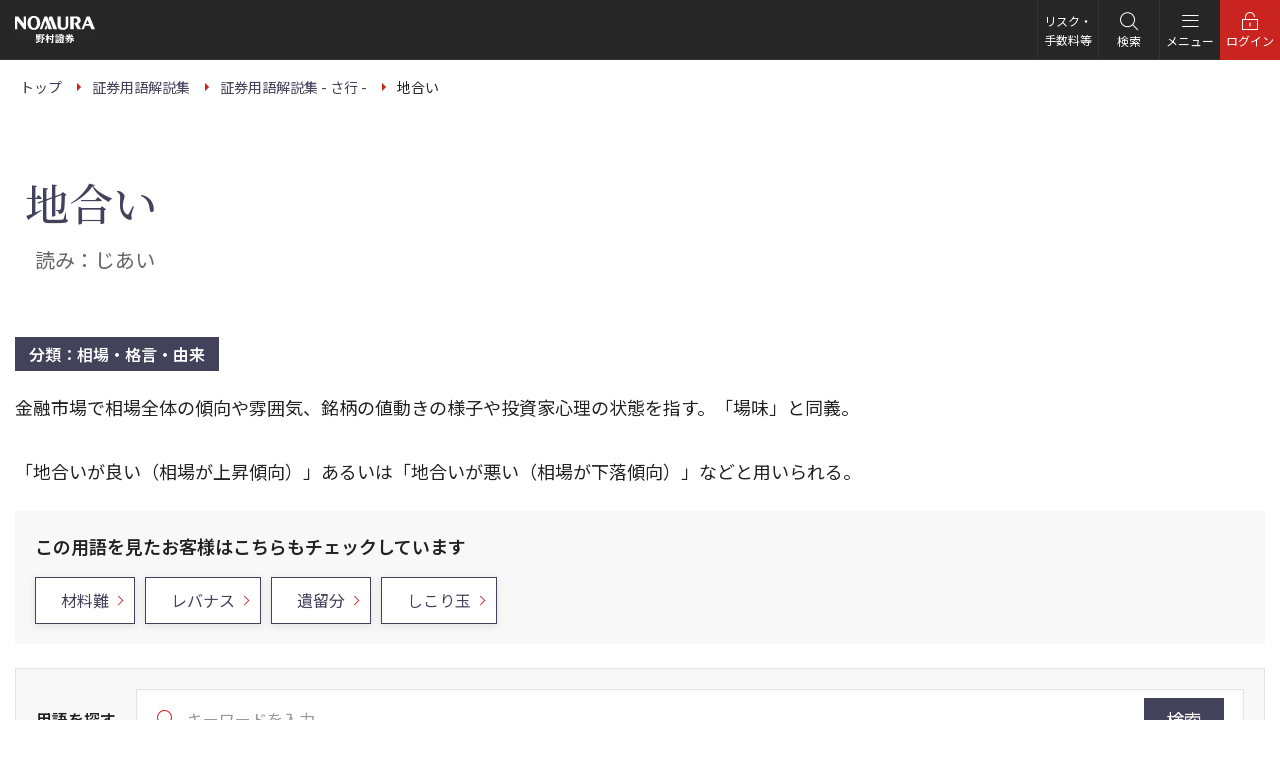

--- FILE ---
content_type: text/html
request_url: https://www.nomura.co.jp/terms/japan/si/jiai.html
body_size: 8736
content:
<!DOCTYPE html>
<html lang="ja">
<head prefix="og:http://ogp.me/ns# fb:http://ogp.me/ns/fb#">
<meta charset="UTF-8">
<title>地合い｜証券用語解説集｜野村證券</title>
<meta name="description" content="野村證券の証券用語解説集「地合い」のページ。新聞やニュースなどでも使われる証券用語をわかりやすく解説しています。キーワード検索やよくチェックされている用語もご覧いただけます。">
<meta http-equiv="X-UA-Compatible" content="IE=Edge">
<meta name="viewport" content="width=device-width,initial-scale=1.0">
<meta name="format-detection" content="telephone=no">

<!-- icon -->
<link rel="shortcut icon" href="/assets/wm/img/common/favicon.ico">
<link rel="apple-touch-icon-precomposed" href="/assets/wm/img/common/apple-touch-icon.png">

<!-- canonical -->
<link rel="canonical" href="https://www.nomura.co.jp/terms/japan/si/jiai.html">

<!-- og -->
<meta property="og:url" content="https://www.nomura.co.jp/terms/japan/si/jiai.html">
<meta property="og:type" content="article">
<meta property="og:title" content="地合い">
<meta property="og:description" content="野村證券の証券用語解説集「地合い」のページ。新聞やニュースなどでも使われる証券用語をわかりやすく解説しています。キーワード検索やよくチェックされている用語もご覧いただけます。">
<meta property="og:site_name" content="野村證券">
<meta property="og:image" content="https://www.nomura.co.jp/assets/wm/img/common/og_image.png">
<meta property="og:local" content="ja_JP">
<meta property="fb:app_id" content="335749643124346">

<meta name="term-name" content="地合い">

<!-- nav-active -->
<meta property="nav-active:local" content="/terms/sa_index.html">

<!-- css --> 
<link rel="stylesheet" href="/assets/wm/css/style.css?20251117">
<link rel="stylesheet" href="/assets/wm/css/print.css" media="print">
<link rel="stylesheet" href="/assets/wm/js/lib/swiper6/swiper-bundle.min.css">
<link rel="stylesheet" href="/assets/wm/css/terms/extension.css">

<!-- for head tag manager -->
<!--GTM code-->
<script src="/assets/wm/js/analytics/gtm.js?v=20240229"></script>

<script type="application/ld+json">
{
  "@context": "https://schema.org",
  "@type": "BreadcrumbList",
  "itemListElement": [
    {
      "@type": "ListItem",
      "position": 1,
      "name": "野村證券",
      "item": "https://www.nomura.co.jp/"
    },
    {
      "@type": "ListItem",
      "position": 2,
      "name": "証券用語解説集",
      "item": "https://www.nomura.co.jp/terms/"
    },
    {
      "@type": "ListItem",
      "position": 3,
      "name": "証券用語解説集 - さ行 -",
      "item": "https://www.nomura.co.jp/terms/sa_index.html"
    },
    {
      "@type": "ListItem",
      "position": 4,
      "name": "地合い"
    }
  ]
}
</script>
<script type="application/ld+json">
{
  "@context": "https://schema.org",
  "@type": "Organization",
  "url": "https://www.nomura.co.jp/",
  "logo": "https://www.nomura.co.jp/assets/wm/img/common/logo.png",
  "name": "野村證券"
}
</script>
</head>
<body>

<!-- for body top tag manager -->
<!-- MK code -->
<script src="/assets/wm/js/analytics/mrk.js?v=20250331"></script>
<!-- an_tracking code -->
<script src="/assets/wm/js/analytics/an_tracking.js"></script>
<noscript>
<div class="box -emphasis">
<p class="txt"><strong>JavaScriptを有効（オン）にしてください。</strong></p>
<p class="txt">当サイトを正常に表示・機能させるにはブラウザの JavaScript を有効（オン）にしていただく必要がございます。JavaScript を有効にする方法は、お使いのブラウザのヘルプを参照してください。</p>
</div>
</noscript>

<div class="skip-link">
<ul>
<li><a href="#main">このページの本文へ</a></li>
</ul>
</div>

<div class="wrapper">
<div class="block -headerwrapper">
<header role="banner">
<div class="header">
<p class="logo"><a href="/" onclick="dataLayer.push({'event': 'customLinkClick','linkName': 'ast_include_header_subpage_gnav_link_logo'});"><img src="/assets/wm/img/common/logo_default.svg" alt="野村證券"></a></p>

<div class="menu-container">
<div class="global-nav js-menu-target" data-menu-group="globalnav" data-menu-name="globalnav">
<div class="inner">
<nav role="navigation" aria-label="グローバルナビゲーション">
<ul class="mainmenu">
<li>
<div class="navmenu -parent js-menu-trigger" data-menu-group="globalnav" data-menu-name="wealth-management" onclick="dataLayer.push({'event': 'customLinkClick','linkName': 'ast_include_header_subpage_gnav_link_wealth-management'});"><b>NOMURA <span class="_d-ib">WEALTH MANAGEMENT</span></b></div>
<div class="submenu js-menu-target" data-menu-group="globalnav" data-menu-name="wealth-management">
<div class="inner">
<dl class="menu -parent">
<dt>NOMURA WEALTH MANAGEMENT</dt>
<dd>
<ul class="link-list">
<li><a href="/wealth-management/" class="link -forward" onclick="dataLayer.push({'event': 'customLinkClick','linkName': 'ast_include_header_subpage_submenu_wealth-management_link_top'});"><span class="_visible-lg">NOMURA WEALTH MANAGEMENT </span>トップ</a></li>
<li><a href="/wealth-management/point/" class="link -forward" onclick="dataLayer.push({'event': 'customLinkClick','linkName': 'ast_include_header_subpage_submenu_wealth-management_point'});">野村ウェルス・マネジメントの強み</a></li>
<li><a href="/wealth-management/interview/" class="link -forward" onclick="dataLayer.push({'event': 'customLinkClick','linkName': 'ast_include_header_subpage_submenu_wealth-management_interview'});">野村ウェルス・マネジメントのチーム</a></li>
</ul>
</dd>
</dl>
</div>
<div class="menu-close-btn js-menu-close">閉じる</div>
</div>

</li>
<li>
<div class="navmenu -parent js-menu-trigger" data-menu-group="globalnav" data-menu-name="solution" onclick="dataLayer.push({'event': 'customLinkClick','linkName': 'ast_include_header_subpage_gnav_link_solution'});"><b>ソリューション・サービス</b></div>
<div class="submenu js-menu-target" data-menu-group="globalnav" data-menu-name="solution">
<div class="inner">
<dl class="menu -parent">
<dt>ソリューション・サービス</dt>
<dd>
<ul class="link-list">
<li><a href="/solution/" class="link -forward" onclick="dataLayer.push({'event': 'customLinkClick','linkName': 'ast_include_header_subpage_submenu_solution_link_top'});"><span class="_visible-lg">ソリューション・サービス </span>トップ</a></li>
<li><a href="/solution/financial-assets/" class="link -forward" onclick="dataLayer.push({'event': 'customLinkClick','linkName': 'ast_include_header_subpage_submenu_solution_link_financial-assets'});">金融資産ソリューション</a></li>
<li><a href="/solution/real-estate/" class="link -forward" onclick="dataLayer.push({'event': 'customLinkClick','linkName': 'ast_include_header_subpage_submenu_solution_link_real-estate'});">不動産ソリューション</a></li>
<li><a href="/solution/own-stock/" class="link -forward" onclick="dataLayer.push({'event': 'customLinkClick','linkName': 'ast_include_header_subpage_submenu_solution_link_own-stock'});">自社株・出資持分ソリューション</a></li>
<li><a href="/solution/liabilities/" class="link -forward" onclick="dataLayer.push({'event': 'customLinkClick','linkName': 'ast_include_header_subpage_submenu_solution_link_liabilities'});">負債ソリューション</a></li>
<li><a href="/solution/inheritance/" class="link -forward" onclick="dataLayer.push({'event': 'customLinkClick','linkName': 'ast_include_header_subpage_submenu_solution_link_inheritance'});">資産承継ソリューション</a></li>
<li><a href="/solution/life/" class="link -forward" onclick="dataLayer.push({'event': 'customLinkClick','linkName': 'ast_include_header_subpage_submenu_solution_link_life'});">ライフ・ソリューション</a></li>
<li><a href="/solution/business-funds/" class="link -forward" onclick="dataLayer.push({'event': 'customLinkClick','linkName': 'ast_include_header_subpage_submenu_solution_link_business-funds'});">事業資金ソリューション</a></li>
<li><a href="/solution/capital/" class="link -forward" onclick="dataLayer.push({'event': 'customLinkClick','linkName': 'ast_include_header_subpage_submenu_solution_link_capital'});">資本ソリューション</a></li>
<li><a href="/solution/business/" class="link -forward" onclick="dataLayer.push({'event': 'customLinkClick','linkName': 'ast_include_header_subpage_submenu_solution_link_business'});">ビジネス・ソリューション</a></li>
<li><a href="/solution/digital/" class="link -forward" onclick="dataLayer.push({'event': 'customLinkClick','linkName': 'ast_include_header_subpage_submenu_solution_link_digital'});">デジタルサービス</a></li>
<li><a href="/solution/business/" class="link -forward" onclick="dataLayer.push({'event': 'customLinkClick','linkName': 'ast_include_header_subpage_submenu_solution_link_houjin'});">法人のお客様</a></li>
</ul>
</dd>
</dl>
</div>
<div class="menu-close-btn js-menu-close">閉じる</div>
</div>

</li>
<li>
<div class="navmenu -parent js-menu-trigger" data-menu-group="globalnav" data-menu-name="market" onclick="dataLayer.push({'event': 'customLinkClick','linkName': 'ast_include_header_subpage_gnav_link_market'});"><b>投資情報</b></div>
<div class="submenu js-menu-target" data-menu-group="globalnav" data-menu-name="market">
<div class="inner">
<dl class="menu -parent">
<dt>投資情報</dt>
<dd>
<ul class="link-list">
<li><a href="/market/" class="link -forward" onclick="dataLayer.push({'event': 'customLinkClick','linkName': 'ast_include_header_subpage_submenu_market_link_top'});"><span class="_visible-lg">投資情報 </span>トップ</a></li>
<li><a href="/market/movie/" class="link -forward" onclick="dataLayer.push({'event': 'customLinkClick','linkName': 'ast_include_header_subpage_submenu_market_link_movie'});">マーケット解説動画</a></li>
<li><a href="/market/conditions/" class="link -forward" onclick="dataLayer.push({'event': 'customLinkClick','linkName': 'ast_include_header_subpage_submenu_market_link_conditions'});">マーケット情報</a></li>
<li><a href="/market/report/" class="link -forward" onclick="dataLayer.push({'event': 'customLinkClick','linkName': 'ast_include_header_subpage_submenu_market_link_report'});">野村のレポート</a></li>
<li><a href="/dx/webseminar/" class="link -forward" onclick="dataLayer.push({'event': 'customLinkClick','linkName': 'ast_include_header_subpage_submenu_market_link_webseminar'});">野村のオンラインセミナー</a></li>
<li><a href="https://www.nomuranow.com/research/m/public/Analyst_Directory" data-outer-link="野村ホールディングス株式会社" target="_blank" class="link -forward" data-link-type="window" onclick="dataLayer.push({'event': 'customLinkClick','linkName': 'ast_include_header_subpage_submenu_market_link_analyst'});">アナリスト一覧</a></li>

</ul>
</dd>
</dl>
</div>
<div class="menu-close-btn js-menu-close">閉じる</div>
</div>

</li>
<li>
<div class="navmenu -parent js-menu-trigger" data-menu-group="globalnav" data-menu-name="support" onclick="dataLayer.push({'event': 'customLinkClick','linkName': 'ast_include_header_subpage_gnav_link_support'});"><b>お客様サポート</b></div>
<div class="submenu js-menu-target" data-menu-group="globalnav" data-menu-name="support">
<div class="inner">
<dl class="menu -parent">
<dt>お客様サポート</dt>
<dd>
<ul class="link-list _ai-c">
<li><a href="/support/" class="link -forward" onclick="dataLayer.push({'event': 'customLinkClick','linkName': 'ast_include_header_subpage_submenu_support_link_top'});"><span class="_visible-lg">お客様サポート </span>トップ</a></li>
<li><a href="https://faq.nomura.co.jp/" class="link -forward" target="_blank" data-link-type="window" onclick="dataLayer.push({'event': 'customLinkClick','linkName': 'ast_include_header_subpage_submenu_support_link_faq'});">よくあるご質問</a></li>
<li>
<div class="search-form">
<form role="search" method="post" action="https://faq.nomura.co.jp/faq.html" target="_blank">
<input type="text" class="textbox" name="key" value="" placeholder="よくあるご質問検索" autocomplete="off">
<button class="search-btn" onclick="dataLayer.push({'event': 'customLinkClick','linkName': 'ast_include_header_subpage_submenu_support_link_faq_search'});"><i class="ico-font" data-icon="search_b"></i>検索</button>
</form>
</div>
</li>
<li><a href="/support/procedure/" class="link -forward" onclick="dataLayer.push({'event': 'customLinkClick','linkName': 'ast_include_header_subpage_submenu_support_link_procedure'});">お手続き</a></li>
<li><a href="/support/inquiry/" class="link -forward" onclick="dataLayer.push({'event': 'customLinkClick','linkName': 'ast_include_header_subpage_submenu_support_link_inquiry'});">お問い合わせ</a></li>
<li><a href="/branch/" class="link -forward" onclick="dataLayer.push({'event': 'customLinkClick','linkName': 'ast_include_header_subpage_submenu_support_link_branch'});">野村の店舗</a></li>
</ul>
</dd>
</dl>
</div>
<div class="menu-close-btn js-menu-close">閉じる</div>
</div>

</li>

</ul>
</nav>

<ul class="links">
<li><a href="/introduc/" class="navmenu" onclick="dataLayer.push({'event': 'customLinkClick','linkName': 'ast_include_header_subpage_gnav_link_introduc'});">会社情報</a></li>
<li><a href="https://www.nomura-recruit.jp" class="navmenu" target="_blank" onclick="dataLayer.push({'event': 'customLinkClick','linkName': 'ast_include_header_subpage_gnav_link_recruit'});">採用情報</a></li>
</ul>
</div><!-- /.inner -->
</div><!-- /.global-nav -->
<ul class="header-menu">
<li class="introduc">
<a href="/introduc/" class="header-menu-btn" data-menu-name="introduc" onclick="dataLayer.push({'event': 'customLinkClick','linkName': 'ast_include_header_subpage_gnav_link_introduc'});">会社情報</a>
</li>
<li class="recruit">
<a href="https://www.nomura-recruit.jp" class="header-menu-btn" target="_blank" data-menu-name="recruit" onclick="dataLayer.push({'event': 'customLinkClick','linkName': 'ast_include_header_subpage_gnav_link_recruit'});">採用情報</a>
</li>
<li class="risk">
<a href="/guide/inclusion_risk/" class="header-menu-btn -risk" data-menu-name="inclusion_risk" onclick="dataLayer.push({'event': 'customLinkClick','linkName': 'ast_include_header_subpage_gnav_link_inclusionrisk'});">リスク・<br class="_hidden-lg">手数料等</a>
</li>
<li class="search">
<div class="header-menu-btn -search -parent js-menu-trigger" data-menu-group="globalnav" data-menu-name="search" onclick="dataLayer.push({'event': 'customLinkClick','linkName': 'ast_include_header_subpage_gnav_link_search'});"><i class="ico-font -highlight" data-icon="search_b"></i><span data-swap-text="閉じる">検索</span></div>
<div class="submenu -search js-menu-target" data-menu-group="globalnav" data-menu-name="search">
<div class="inner">
<p class="txt _ta-c-lg _fz-l">検索対象をご選択の上で検索してください。</p>

<div class="js-search-form js-header-search">
<ul class="row -checkitem js-search-form_trigger _fw-n">
<li><label class="checkitem"><input type="radio" name="stype" value="site" tabindex="-1" checked data-trackingid="all"><span class="control" tabindex="0"></span><b class="label">サイト内</b></label></li>
<li><label class="checkitem"><input type="radio" name="stype" value="stock" tabindex="-1" data-trackingid="stock-domestic"><span class="control" tabindex="0"></span><b class="label">株価（国内）</b></label></li>
<li><label class="checkitem"><input type="radio" name="stype" value="fstock" tabindex="-1" data-trackingid="stock-us"><span class="control" tabindex="0"></span><b class="label">株価（アメリカ）</b></label></li>
<li><label class="checkitem"><input type="radio" name="stype" value="fund" tabindex="-1" data-trackingid="fund"><span class="control" tabindex="0"></span><b class="label">ファンド</b></label></li>
<li><label class="checkitem"><input type="radio" name="stype" value="terms" tabindex="-1" data-trackingid="terms"><span class="control" tabindex="0"></span><b class="label">証券用語</b></label></li>
<li><label class="checkitem"><input type="radio" name="stype" value="site" tabindex="-1" data-trackingid="houjin"><span class="control" tabindex="0"></span><b class="label">法人</b></label></li>
<li class="_pr-0"><label class="checkitem"><input type="radio" name="stype" value="site" tabindex="-1" data-trackingid="market"><span class="control" tabindex="0"></span><b class="label">投資情報</b></label></li>
</ul>
<form method="get" name="askform" action="https://sitesearch.nomura.co.jp/askme.asp"
  data-attr='{
    "site": { "action": "https://sitesearch.nomura.co.jp/askme.asp" },
    "stock": { "action": "https://advance.quote.nomura.co.jp/meigara/nomura/msearch.exe" },
    "fstock": { "action": "https://advance.quote.nomura.co.jp/meigara/nomura2/qsearch.exe" },
    "fund": { "action": "https://advance.quote.nomura.co.jp/meigara/nomura2/qsearch.exe" },
    "terms": { "action": "https://sitesearch.nomura.co.jp/askme.asp" }
  }'
  data-params='{
    "site": { "origin": 1, "aj_charset": "utf-8" },
    "stock": { "KEY2": "", "F": "nlist" },
    "fstock": { "F": "users/nomura/fs_stklist" },
    "fund": { "F": "users/nomura/list2" },
    "terms": { "origin": 2, "aj_charset": "utf-8" }
  }'>
<div class="search-form">
<input type="text" id="js-st-search-input-site" class="textbox js-search-form_input" placeholder="キーワードを入力" name="ask" value="" autocomplete="off"
  data-attr='{
    "site": { "name": "ask", "placeholder": "キーワードを入力", "data-sanitize": "" },
    "stock": { "name": "KEY1", "placeholder": "銘柄、コードを入力", "data-sanitize": "true" },
    "fstock": { "name": "KEY1", "placeholder": "銘柄名、ティッカー等を入力", "data-sanitize": "true" },
    "fund": { "name": "KEY1", "placeholder": "ファンド名の一部を入力", "data-sanitize": "true" },
    "terms": { "name": "ask", "placeholder": "キーワードを入力", "data-sanitize": "" }
  }'>
<button class="search-btn" onclick="dataLayer.push({'event': 'customLinkClick','linkName': 'ast_include_header_subpage_submenu_search_all'});"><i class="ico-font" data-icon="search_b"></i>検索</button>
</div>
<input type="hidden" name="origin" value="1">
<input type="hidden" name="aj_charset" value="utf-8">
</form>
</div>
</div>
<div class="menu-close-btn js-menu-close">閉じる</div>
</div>

</li>
<li class="mobilemenu">
<span class="header-menu-btn -mobilemenu js-menu-trigger" data-menu-group="globalnav" data-menu-name="globalnav"><i class="ico-font -highlight" data-icon="menu_b"></i><span data-swap-text="閉じる">メニュー</span></span>
</li><li class="login">
<a href="#login-dialog" class="header-menu-btn -login js-modal" onclick="dataLayer.push({'event': 'customLinkClick','linkName': 'ast_include_header_subpage_gnav_link_login'});"><i class="ico-font -highlight" data-icon="login_b"></i><span data-swap-text="閉じる">ログイン</span></a>

<aside role="complementary" id="login-dialog" class="mdl mdl-inpage mdl-login">
<div class="content">
<span class="close-btn js-close-mdl">閉じる</span>
<div class="inner _of-h">
<dl class="dlist -login">
<dt>ログイン<small>Login</small></dt>
<dd>
<ul class="block -buttons -transform _ta-c _mt-0">
<li><a href="https://hometrade.nomura.co.jp/web/rmfIndexWebAction.do?sc_pid=cojp_top_head_log_14" target="_blank" class="login-btn" onclick="dataLayer.push({'event': 'customLinkClick','linkName': 'ast_include_header_subpage_ols_link_login'});"><i class="ico-font -highlight" data-icon="login_b"></i><b>ログイン</b><i class="ico-font -highlight" data-icon="window_b"></i></a></li>
<li><a href="https://fxcom.nomura.co.jp/condor-server-blink/web/login" target="_blank" class="login-btn -fx" onclick="dataLayer.push({'event': 'customLinkClick','linkName': 'ast_include_header_subpage_fx_link_login'});"><i class="ico-font -highlight" data-icon="login_b"></i><b>ノムラFX ログイン</b><i class="ico-font -highlight" data-icon="window_b"></i></a></li>
</ul>
</dd>
</dl>
</div>
</div>
</aside>
</li>
</ul>
<div class="overlay js-menu-close"></div>
</div>
</div><!-- /.header -->
</header>

</div>

<nav role="navigation" aria-label="パンくずリスト">
<ul class="breadcrumbs" itemscope itemtype="http://schema.org/BreadcrumbList">
<li itemprop="itemListElement" itemscope itemtype="http://schema.org/ListItem">
<a itemprop="item" href="/"><span itemprop="name">トップ</span>
</a><meta itemprop="position" content="1"></li>
<li itemprop="itemListElement" itemscope itemtype="http://schema.org/ListItem">
<a itemprop="item" href="/terms/"><span itemprop="name">証券用語解説集</span>
</a><meta itemprop="position" content="2"></li>
<li itemprop="itemListElement" itemscope itemtype="http://schema.org/ListItem">
<a itemprop="item" href="/terms/sa_index.html"><span itemprop="name">証券用語解説集 - さ行 -</span>
</a><meta itemprop="position" content="3"></li>
<li itemprop="itemListElement" itemscope itemtype="http://schema.org/ListItem">
<span itemprop="name" aria-current="page">地合い</span>
<meta itemprop="position" content="4"></li>
</ul>
</nav>
<main id="main" role="main">
<article>
<section>
<h1 class="ttl -primary">
<span id="term_id" data-value="A00576">地合い</span>
<span class="txt -suppress _fz-xl _fz-l-sm _d-b _ff-sans _fw-n _pl-10">読み：じあい</span>
</h1>
<div class="main-container">
<div class="column -main">

<div><i class="ico-label -navy -terms-category _miw-none">分類：相場・格言・由来</i></div>
<div class="glossary-block _mt-20 _fz-l">
<p class="txt">金融市場で相場全体の傾向や雰囲気、銘柄の値動きの様子や投資家心理の状態を指す。「場味」と同義。<br> <br>「地合いが良い（相場が上昇傾向）」あるいは「地合いが悪い（相場が下落傾向）」などと用いられる。</p>
</div>

<div class="block">
<div id="recommend"></div>
<div class="box -emphasis">
<dl class="dlist -form -row -transform">
<dt data-chars="5" class="_fz-xl-sm"><label for="terms_search">用語を探す</label></dt>
<dd class="suggest-container">
<div class="search-form grid-24">
<form role="search" action="https://sitesearch.nomura.co.jp/askme.asp" method="get">
<input type="hidden" name="origin" value="2">
<input type="hidden" name="aj_charset" value="utf-8">
<input id="terms_search" type="text" class="textbox -s" name="ask" value="" placeholder="キーワードを入力" autocomplete="off">
<button class="search-btn" onclick="dataLayer.push({'event': 'customLinkClick','linkName': 'terms_subpage_search_btn_01'});"><i class="ico-font" data-icon="search_b"></i>検索</button>
</form>
</div>
<div id="suggest" style="display: none;"></div>
</dd>
</dl>
<div id="terms-history"></div>
<div id="popular-terms"></div>
</div>
</div><!-- / aside -->

<!-- include banner07 start -->
<div class="block -promotion-banner-slide">
<div class="slide-container js-swiper-promotion">
<ul class="slide-wrapper">
<li class="slide-item js-clickable-row" data-mode="lg"><a href="/solution/financial-assets/nisa/" onclick="dataLayer.push({'event': 'customLinkClick','linkName': 'terms_subpage_cat07_bnr_nisa2024_01'});"><img src="/assets/wm/img/common/bnr_nisa2024.jpg" class="_img-flex" alt="NISA 少額投資非課税制度"></a></li>
<li class="slide-item js-clickable-row" data-mode="lg"><a href="/campaign/fundtumitate/" onclick="dataLayer.push({'event': 'customLinkClick','linkName': 'terms_subpage_cat07_bnr_fundtumitate_01'});"><img src="/assets/wm/img/common/bnr_fundtumitate.png?20240226" class="_img-flex" alt="投信積立キャッシュバックキャンペーン"></a></li>
<li class="slide-item js-clickable-row" data-mode="lg"><a href="/solution/financial-assets/guidance/#start" onclick="dataLayer.push({'event': 'customLinkClick','linkName': 'terms_subpage_cat07_bnr_hajimete_01'});"><img src="/assets/wm/img/common/bnr_hajimete.jpg" class="_img-flex" alt="資産づくりをはじめる 野村だからこそ、安心して踏み出せる一歩"></a></li>
</ul>
</div><!-- /.swiper-container -->
<div class="swiper-button swiper-button-prev"></div>
<div class="swiper-button swiper-button-next"></div>
</div><!-- /.block -->
<!-- include banner07 end -->

<div class="block -emphasis -primary">
<!-- include conversion terms -->
<!-- include conversion wm -->
<div class="box -conversion -primary">
<div data-visible="visitor">
<p class="box-title">はじめての方へ</p>
<!-- include tel opening_account -->
<div class="conversion-box -account-apply">
<div class="main">
<a href="/apply/" class="btn -tertiary -link -l grid-18 grid-12-md grid-24-sm"><i class="ico-font -highlight" data-icon="apply_b"></i><b>口座開設のご案内</b></a>
</div>
<div class="sub">
<p class="txt">口座開設に関するお問い合わせは、はじめてのお客様専用ダイヤル<span class="_d-ib">（<a href="tel:0120566166" class="txt -bold">0120-566-166</a>）</span>へお問い合わせください。</p>
<p class="txt _fz-s"><span class="_d-ib _mr-10">平日 8：40～17：10</span>
<span class="_d-ib">土日 9：00～17：00（祝日・年末年始を除く）</span></p>

<ul class="list -annotation _fz-s _mt-0">
<li>ご利用の際には、電話番号をお間違えのないようご注意ください。</li>
</ul>

</div>
</div>
</div>
<div data-visible="customer">
<p class="box-title">オンラインサービスをご利用のお客様</p>
<div class="conversion-box -account-login">
<a href="https://hometrade.nomura.co.jp/web/rmfIndexWebAction.do" class="btn -tertiary -l grid-9 grid-12-md grid-24-sm" target="_blank"><i class="ico-font -highlight" data-icon="login_b"></i><b>ログイン</b><i class="ico-font -s" data-icon="window_b" aria-label="新しいウィンドウで開きます"></i></a>
</div>
</div>
</div><!-- /.box -->
</div><!-- /.block -->

<!-- include hedge07 start -->
<div class="block -emphasis -primary">
<aside role="complementary">
<div class="box -general">
<!-- include hedge utility -->
<dl class="dlist -general">
<dt>手数料等およびリスクについて</dt>
<dd>
<p class="txt -suppress">当社で取扱う商品等へのご投資には、各商品等に所定の手数料等（国内株式取引の場合は約定代金に対して最大1.43％（税込み）（20万円以下の場合は、2,860円（税込み））の売買手数料、投資信託の場合は銘柄ごとに設定された購入時手数料（換金時手数料）および運用管理費用（信託報酬）等の諸経費、年金保険・終身保険・養老保険・終身医療保険の場合は商品ごとに設定された契約時・運用期間中にご負担いただく費用および一定期間内の解約時の解約控除、等）をご負担いただく場合があります。また、各商品等には価格の変動等による損失が生じるおそれがあります。信用取引、先物・オプション取引をご利用いただく場合は、所定の委託保証金または委託証拠金をいただきます。信用取引、先物・オプション取引には元本を超える損失が生じるおそれがあります。証券保管振替機構を通じて他の証券会社等へ株式等を移管する場合には、数量に応じて、移管する銘柄ごとに11,000円（税込み）を上限額として移管手数料をいただきます。有価証券や金銭のお預かりについては、料金をいただきません。商品ごとに手数料等およびリスクは異なりますので、当該商品等の契約締結前交付書面、上場有価証券等書面、目論見書、等をよくお読みください。</p>
</dd>
</dl>

</div>
</aside>
</div><!-- /.block -->
<!-- include hedge07 end -->

</div><!-- /.column.-main -->

<div class="column -sub">

<nav role="navigation" aria-label="ローカルナビゲーション">
<dl class="side-nav -include">
<dt class="category">
<a href="/terms/" onclick="dataLayer.push({'event': 'customLinkClick','linkName': 'terms_localnav_top_01'});">証券用語解説集</a>
</dt>
<dd>
<ul class="menu -parent">
<li><a href="/terms/a_index.html" onclick="dataLayer.push({'event': 'customLinkClick','linkName': 'terms_localnav_a_01'});">あ行</a></li>
<li><a href="/terms/ka_index.html" onclick="dataLayer.push({'event': 'customLinkClick','linkName': 'terms_localnav_ka_01'});">か行</a></li>
<li><a href="/terms/sa_index.html" onclick="dataLayer.push({'event': 'customLinkClick','linkName': 'terms_localnav_sa_01'});">さ行</a></li>
<li><a href="/terms/ta_index.html" onclick="dataLayer.push({'event': 'customLinkClick','linkName': 'terms_localnav_ta_01'});">た行</a></li>
<li><a href="/terms/na_index.html" onclick="dataLayer.push({'event': 'customLinkClick','linkName': 'terms_localnav_na_01'});">な行</a></li>
<li><a href="/terms/ha_index.html" onclick="dataLayer.push({'event': 'customLinkClick','linkName': 'terms_localnav_ha_01'});">は行</a></li>
<li><a href="/terms/ma_index.html" onclick="dataLayer.push({'event': 'customLinkClick','linkName': 'terms_localnav_ma_01'});">ま行</a></li>
<li><a href="/terms/ya_index.html" onclick="dataLayer.push({'event': 'customLinkClick','linkName': 'terms_localnav_ya_01'});">や行</a></li>
<li><a href="/terms/ra_index.html" onclick="dataLayer.push({'event': 'customLinkClick','linkName': 'terms_localnav_ra_01'});">ら行</a></li>
<li><a href="/terms/wa_index.html" onclick="dataLayer.push({'event': 'customLinkClick','linkName': 'terms_localnav_wa_01'});">わ行</a></li>
<li><a href="/terms/eng_index.html" onclick="dataLayer.push({'event': 'customLinkClick','linkName': 'terms_localnav_eng_01'});">英数字、記号</a></li>
</ul>
</dd>
</dl>
</nav>
</div><!-- /.column.-sub -->
</div><!-- /.main-container -->
</section><!-- / h1 -->
</article>
</main>

<div class="skip-link">
<ul>
<li><a href="#main">このページの本文へ</a></li>
</ul>
</div>

<div class="block -bottom">
<aside role="complementary">
<div class="mega-footer">
<div class="container -megamenu -nav">

<div class="block -apply">
<ul class="row">
<li class="col-8 col-24-sm"><a href="/apply/?sc_pid=cojp_top_footer_07" class="btn -primary -link -l -wide _miw-none"><i class="ico-font -emphasis" data-icon="apply_r"></i><b class="_ph-25">口座開設のご案内</b></a></li>
<li class="col-8 col-24-sm"><a href="https://hometrade.nomura.co.jp/web/rmfIndexWebAction.do" target="_blank" class="btn -tertiary -l -wide _miw-none"><i class="ico-font -highlight" data-icon="login_r"></i><b class="_ph-25">ログイン</b><i class="ico-font" data-icon="window_b" aria-label="新しいウィンドウで開きます"></i></a></li>
<li class="col-8 col-24-sm"><a href="https://fxcom.nomura.co.jp/condor-server-blink/web/login" target="_blank" class="btn -tertiary -l -wide _miw-none -fxaccount"><i class="ico-font -highlight" data-icon="login_r"></i><b class="_ph-25">ノムラFX ログイン</b><i class="ico-font" data-icon="window_b" aria-label="新しいウィンドウで開きます"></i></a></li>
</ul>
</div>

<div class="row -loose">
<div class="col-24 col-6-lg">
<ul class="link-list -category">
<li>
<a href="/wealth-management/" class="link -category -parent -head-align-height _visible-lg">NOMURA <br>WEALTH MANAGEMENT</a>
<a href="#" class="link -category -parent -head-align-height js-toggle _hidden-lg" data-mode="sm|md">NOMURA WEALTH MANAGEMENT</a>
<div class="block">
<ul class="link-list">
<li class="_hidden-lg"><a href="/wealth-management/" class="link">トップ</a></li>
<li><a href="/wealth-management/point/" class="link">野村ウェルス・マネジメントの強み</a></li>
<li><a href="/wealth-management/interview/" class="link">野村ウェルス・マネジメントのチーム</a></li>
</ul>
</div>
</li>
</ul>
</div><!-- /.col -->
<div class="col-24 col-18-lg">
<ul class="link-list -category">
<li>
<a href="/solution/" class="link -category -parent _visible-lg">ソリューション・サービス</a>
<a href="#" class="link -category -parent js-toggle _hidden-lg" data-mode="sm|md">ソリューション・サービス</a>
<div class="block">
<ul class="link-list -row -solution" data-cols="3">
<li class="_hidden-lg"><a href="/solution/" class="link">トップ</a></li>
<li><a href="/solution/financial-assets/" class="link">金融資産ソリューション</a></li>
<li><a href="/solution/real-estate/" class="link">不動産ソリューション</a></li>
<li><a href="/solution/own-stock/" class="link">自社株・出資持分ソリューション</a></li>
<li><a href="/solution/liabilities/" class="link">負債ソリューション</a></li>
<li><a href="/solution/inheritance/" class="link">資産承継ソリューション</a></li>
<li><a href="/solution/life/" class="link">ライフ・ソリューション</a></li>
<li><a href="/solution/business-funds/" class="link">事業資金ソリューション</a></li>
<li><a href="/solution/capital/" class="link">資本ソリューション</a></li>
<li><a href="/solution/business/" class="link">ビジネス・ソリューション</a></li>
<li><a href="/solution/digital/" class="link">デジタルサービス</a></li>
</ul>
</div>
</li>
</ul>
</div><!-- /.col -->
<div class="col-24 col-6-lg">
<ul class="link-list -category">
<li>
<a href="/market/" class="link -category -parent _visible-lg">投資情報</a>
<a href="#" class="link -category -parent js-toggle _hidden-lg" data-mode="sm|md">投資情報</a>
<div class="block">
<ul class="link-list">
<li class="_hidden-lg"><a href="/market/" class="link">トップ</a></li>
<li><a href="/market/movie/" class="link">マーケット解説動画</a></li>
<li><a href="/market/conditions/" class="link">マーケット情報</a></li>
<li><a href="/market/report/" class="link">野村のレポート</a></li>
<li><a href="/dx/webseminar/" class="link">野村のオンラインセミナー</a></li>
</ul>
</div>
</li>
</ul>
</div><!-- /.col -->
<div class="col-24 col-6-lg">
<ul class="link-list -category">
<li>
<a href="/support/" class="link -category -parent _visible-lg">お客様サポート</a>
<a href="#" class="link -category -parent js-toggle _hidden-lg" data-mode="sm|md">お客様サポート</a>
<div class="block">
<ul class="link-list">
<li class="_hidden-lg"><a href="/support/" class="link">トップ</a></li>
<li><a href="https://faq.nomura.co.jp/" class="link" target="_blank" data-link-type="window">よくあるご質問</a></li>
<li><a href="/support/procedure/" class="link">お手続き</a></li>
<li><a href="/support/inquiry/" class="link">お問い合わせ</a></li>
<li><a href="/branch/" class="link">野村の店舗</a></li>
</ul>
</div>
</li>
</ul>
</div><!-- /.col -->
<div class="col-24 col-6-lg">
<ul class="link-list -category">
<li><a href="/campaign/" class="link -category">キャンペーン一覧</a></li>
<li><a href="/terms/" class="link -category">証券用語解説集</a></li>
</ul>
</div><!-- /.col -->
<div class="col-24 col-6-lg">
<ul class="link-list -category">
<li><a href="/introduc/" class="link -category">会社情報</a></li>
<li><a href="https://www.nomura-recruit.jp" class="link -category" target="_blank" data-link-type="window">採用情報</a></li>
</ul>
</div><!-- /.col -->
</div><!-- /.row -->
</div>
<div class="container -links">
<ul class="link-list -row -delimited -compact">
<li><a href="https://www.jsda.or.jp/" data-outer-link="日本証券業協会" target="_blank" data-link-type="window">日本証券業協会</a></li>
<li><a href="https://www.fsa.go.jp/sesc/watch/" data-outer-link="証券取引等監視委員会" target="_blank" data-link-type="window">証券取引等監視委員会／情報受付</a></li>
<li><a href="/support/inquiry/except.html" target="_blank" data-link-type="window">ご意見・苦情について（野村證券以外の窓口）</a></li>
<li><a href="https://www.e-tax.nta.go.jp/" data-outer-link="国税電子申告・納税システム e-Tax" target="_blank" data-link-type="window">国税電子申告・納税システム e-Tax</a></li>
</ul>
</div>
<div class="container -links -notes">
<ul class="link-list -row -delimited -compact">
<li><a href="/guide/cs_policy.html">お客様本位の業務運営を実現するための方針</a></li>
<li><a href="/guide/pdf/important_information.pdf" target="_blank" data-link-type="pdf">重要情報シート（金融事業者編）</a></li>
<li><a href="/guide/">ご利用ガイド</a></li>
<li><a href="/guide/privacy.html">個人情報保護方針</a></li>
<li><a href="/guide/houshin.html">当社の勧誘方針</a></li>
<li><a href="/guide/conflict_of_interest.html">利益相反管理方針</a></li>
<li><a href="/guide/bestexecution.html">最良執行方針</a></li>
<li><a href="/guide/e_public_notice.html">電子公告</a></li>
<li><a href="/guide/inclusion_risk/">リスク・手数料等説明ページ</a></li>
<li><a href="/guide/antisocial.html">反社会的勢力への対応について</a></li>
<li><a href="/introduc/attention/customer_harassment.html" target="_blank" data-link-type="window">カスタマー・ハラスメントについて</a></li>
<li><a href="https://www.nomuraholdings.com/jp/company/group/nsc/" data-outer-link="野村ホールディングス株式会社" target="_blank" data-link-type="window">野村證券ディスクロージャー誌</a></li>
<li><a href="https://www.nomuraholdings.com/jp/investor/library/index.html" data-outer-link="野村ホールディングス株式会社" target="_blank" data-link-type="window">野村ホールディングスディスクロージャー誌</a></li>
</ul>
</div>
</div><!-- /.mega-footer -->
</aside>
<footer role="contentinfo">
<div class="footer">
<div class="container -credit">
<div class="credit">
<p class="txt">野村證券株式会社 金融商品取引業者 関東財務局長（金商）第142号<br>
加入協会／日本証券業協会、一般社団法人日本投資顧問業協会、一般社団法人金融先物取引業協会、一般社団法人第二種金融商品取引業協会</p>

<p class="txt -copyright"><small>COPYRIGHT &copy; NOMURA SECURITIES CO., LTD. ALL RIGHTS RESERVED.</small></p>
</div>
<p class="logo -footer"><a href="https://www.nomura.com/jp/" data-outer-link="野村ホールディングス株式会社" target="_blank"><img src="/assets/wm/img/common/logo_group.svg" alt="NOMURA"></a></p>
</div>
</div><!-- /.footer -->
</footer>
</div><!-- /.block.-bottom -->

</div><!-- /.wrapper -->

<p class="to-top"><a href="#" class="btn -to-top" aria-label="トップに戻る"></a></p>

<!-- javascript -->
<script src="/assets/wm/js/lib/jquery.min.js"></script>
<script src="/assets/wm/js/common.js?20251121"></script>
<script src="https://advance.quote.nomura.co.jp/meigara/nomura4/api/glossary/js/alc.js"></script>
<script src="/assets/wm/js/lib/swiper6/polyfill.js"></script>
<script src="/assets/wm/js/lib/swiper6/swiper-bundle.min.js"></script>
<script src="/assets/wm/js/terms/moji.js"></script>
<script src="/assets/wm/js/terms/terms.js"></script>

<!-- for body bottom tag manager -->

</body>
</html>


--- FILE ---
content_type: text/css
request_url: https://www.nomura.co.jp/assets/wm/css/terms/extension.css
body_size: 952
content:
@charset 'UTF-8';

.block.-mainvisual {
  height: 140px;
  margin-top: 0;
}

.ttl.-primary .subtitle {
  font-size: .2rem;
  font-weight: 400;
  display: inline-block;
}

.ico-label.-terms-category {
  font-size: .16rem;
  padding: 9px 14px;
}

.box.-emphasis .box.-in-box._mt-15 {
  margin-top: 0!important;
}

.box.-emphasis .box.-in-box._mt-15>.dlist.-row>dt[data-chars='11'] {
  flex-basis: 150px;
}

.box.-emphasis .box.-in-box._mt-15>.dlist.-row>dt[data-chars='11']+dd {
  flex-basis: calc(100% - 150px - 20px);
}

.box.-search-history .link-list.-row {
  overflow: hidden;
  margin-bottom: calc(-.5em - .11em);
}

.block.-promotion-terms-related {
  margin-top: 80px;
}

.block.-promotion-banner-slide {
  position: relative;
  max-width: 1038px;
  margin-top: 80px;
  margin-right: auto;
  margin-left: auto;
  padding: 0 47px 0 46px;
}

.block.-promotion-banner-slide .slide-container {
  margin-top: -1px;
  margin-bottom: -1px;
  padding-top: 1px;
  padding-bottom: 1px;
}

.block.-promotion-banner-slide .slide-item {
  padding: 0 7px 0 8px;
}

.block.-promotion-banner-slide .swiper-button {
  position: absolute;
  z-index: 1;
  top: 0;
  bottom: 0;
  overflow: hidden;
  width: 54px;
  height: 40px;
  margin: auto;
  cursor: pointer;
  background: none;
}

.block.-promotion-banner-slide .swiper-button:before {
  overflow: hidden;
}

.block.-promotion-banner-slide .swiper-button.swiper-button-prev {
  left: 0;
}

.block.-promotion-banner-slide .swiper-button.swiper-button-prev:after {
  position: absolute;
  top: 0;
  bottom: 0;
  left: 20px;
  display: inline-block;
  width: 14px;
  height: 14px;
  margin: auto;
  content: '';
  transform: rotate(225deg);
  vertical-align: middle;
  border-top: 2px solid #333;
  border-right: 2px solid #333;
  border-bottom-color: transparent!important;
  border-left-color: transparent!important;
}

.block.-promotion-banner-slide .swiper-button.swiper-button-next {
  right: 0;
}

.block.-promotion-banner-slide .swiper-button.swiper-button-next:after {
  position: absolute;
  top: 0;
  right: 20px;
  bottom: 0;
  display: inline-block;
  width: 14px;
  height: 14px;
  margin: auto;
  content: '';
  transform: rotate(45deg);
  vertical-align: middle;
  border-top: 2px solid #333;
  border-right: 2px solid #333;
  border-bottom-color: transparent!important;
  border-left-color: transparent!important;
}

.block.-promotion-terms-related+.block.-promotion-banner-slide {
  margin-top: 30px;
}

.block.-search-words .row.-loose {
  margin-right: -60px;
}

.block.-search-words .row.-loose>* {
  padding: 0 60px 20px 0;
}

.block.-pickup-words .link-list {
  margin-top: 10px;
}

.suggest-container {
  position: relative;
}

@media print,screen and (min-width:768px) {
  .block.-mainvisual {
    margin-bottom: 30px;
  }

  .block.-mainvisual .image {
    right: 0;
    left: 0;
  }

  .box.-search-history {
    margin-left: calc(5em + 20px);
  }
}

@media screen and (max-width:767px) {
  .ttl.-primary .subtitle {
    font-size: .16rem;
  }

  .block.-promotion-terms-related {
    margin-top: 30px;
  }

  .block.-promotion-banner-slide {
    max-width: 308px;
    margin-top: 30px;
  }

  .block.-pickup-words {
    margin-top: 12px;
    padding: 0 10px;
  }

  .tbl.-kana-index {
    margin-top: 16px;
  }

  .floating-nav.-transform+.wrapper {
    padding-bottom: 76px;
  }
}


--- FILE ---
content_type: text/css
request_url: https://www.nomura.co.jp/assets/wm/css/print.css
body_size: 1059
content:
@charset 'UTF-8';

@media print {
  .header .links,.menu-container,.side-nav,.mega-footer,.column.-sub .newaccount-btn,.to-top,.helper-control,.chat-helper-control,._noprint {
    display: none!important;
  }

  body {
    margin: auto;
  }

  .wrapper {
    width: 960px;
    margin: auto;
  }

  #main {
    padding-bottom: 30px;
  }

  .main-container {
    display: block;
    margin: 30px auto;
  }

  .main-container>.column.-main:not(:last-child) {
    max-width: 100%;
  }

  .main-container>.column.-sub {
    display: none;
  }

  .block.-bottom {
    padding: 20px 40px;
    background: #1c1c1c;
  }

  .footer {
    padding: 0;
  }

  .footer>.container.-credit {
    padding: 0;
    border: none;
  }

  body:not(.theme-plain) .block.-headerwrapper.-floating {
    height: 95px;
  }

  body:not(.theme-plain) .block.-headerwrapper.-floating .header-menu {
    flex-direction: column-reverse;

    justify-content: space-between;
  }

  body:not(.theme-plain) .block.-headerwrapper.-floating .header-menu>li {
    border: none;
  }

  body:not(.theme-plain) .block.-headerwrapper.-floating .header-menu-btn.-login {
    line-height: 40px;
    width: 120px;
    height: 40px;
    padding: 0 10px 0 20px;
  }

  body:not(.theme-plain) .block.-headerwrapper.-floating .header-menu-btn.-login:before {
    display: none;
    transition: none;
  }

  body:not(.theme-plain) .block.-headerwrapper.-floating .header-menu-btn.-login [data-swap-text] {
    font-size: .14rem;
  }

  body:not(.theme-plain) .block.-headerwrapper.-floating .header-menu-btn.-login [data-swap-text]:before {
    display: none;
  }

  body:not(.theme-plain) .block.-headerwrapper.-floating .header-menu-btn.-login .ico-font {
    position: absolute;
    top: 0;
    right: auto;
    bottom: 0;
    left: 10px;
    margin: auto;
    transition: none;
    transform: scale(1);
  }

  body:not(.theme-plain) .block.-headerwrapper.-floating .header-menu-btn.-login .ico-font:before {
    font-size: 16px;
    transition: none;
  }

  body:not(.theme-plain) .block.-headerwrapper.-floating .header-menu-btn.-search {
    position: absolute;
    right: 24px;
    display: block;
    width: 70px;
    height: 30px;
    margin-top: -30px;
    padding: 3px 0 0;
    text-decoration: none;
    color: #fff!important;
  }

  body:not(.theme-plain) .block.-headerwrapper.-floating .header-menu-btn.-search:before {
    display: none;
    transition: none;
  }

  body:not(.theme-plain) .block.-headerwrapper.-floating .header-menu-btn.-search [data-swap-text] {
    font-size: .12rem;
  }

  body:not(.theme-plain) .block.-headerwrapper.-floating .header-menu-btn.-search [data-swap-text]:before {
    display: none;
  }

  body:not(.theme-plain) .block.-headerwrapper.-floating .header-menu-btn.-search.-active,body:not(.theme-plain) .block.-headerwrapper.-floating .header-menu-btn.-search.-current {
    background: none;
  }

  body:not(.theme-plain) .block.-headerwrapper.-floating .header-menu-btn.-search .ico-font {
    position: relative;
    top: -2px;
    margin-right: 5px;
    transition: none;
    transform: scale(1);
  }

  body:not(.theme-plain) .block.-headerwrapper.-floating .main-menu {
    justify-content: space-between;
    align-items: flex-end;
  }

  body:not(.theme-plain) .block.-headerwrapper.-floating .global-nav .links {
    display: flex!important;
  }

  body:not(.theme-plain) .block.-headerwrapper.-floating .global-nav .mainmenu {
    position: absolute;
    right: 0;
    bottom: 0;
    left: 0;
    height: 30px;
  }

  body:not(.theme-plain) .block.-headerwrapper.-floating .global-nav .mainmenu>ul {
    padding-right: 95px;
  }

  .ttl.-secondary,.ttl.-tertiary,.ttl.-quaternary,.ttl.-quinary {
    margin-top: 1em;
  }

  .block.-emphasis {
    margin-top: 30px!important;
  }

  .checkitem>[type=radio]+.control:after {
    font-family: ns-icon-font;
    font-size: 10px;
    line-height: 10px;
    top: 5px;
    left: 5px;
    display: block;
    width: 12px;
    height: 12px;
    margin: auto;
    content: '\F011';
    transition: none;
    color: #e00000;
    border-radius: 100%;
    background: none;
  }

  .seminar-location * {
    background: none;
  }

  .ttl.-secondary._noprint~.tbl.-secondary.-compact.-middle.-transform:not(:last-of-type) {
    page-break-after: always;
  }

  .branch-map .map>.fig>#branch-map {
    width: 95%;
  }
}


--- FILE ---
content_type: application/javascript; charset=UTF-8
request_url: https://advance.quote.nomura.co.jp/meigara/nomura4/api/glossary/recommend.aspx?term_id=A00576
body_size: 677
content:
callback({"cputime":"0.1623268","recommend":{"data":[{"id":"A00552","name":"材料難","url":"https://www.nomura.co.jp/terms/japan/sa/zairyonan.html","line_no":1},{"id":"A03380","name":"レバナス","url":"https://www.nomura.co.jp/terms/japan/re/A03380.html","line_no":2},{"id":"A00073","name":"遺留分","url":"https://www.nomura.co.jp/terms/japan/i/iryubun.html","line_no":3},{"id":"A02689","name":"しこり玉","url":"https://www.nomura.co.jp/terms/japan/si/A02689.html","line_no":4},{"id":"A02995","name":"貸付金","url":"https://www.nomura.co.jp/terms/japan/ka/A02995.html","line_no":5},{"id":"A02487","name":"官製相場","url":"https://www.nomura.co.jp/terms/japan/ka/A02487.html","line_no":6},{"id":"A01022","name":"騰落率","url":"https://www.nomura.co.jp/terms/japan/to/toraku.html","line_no":7},{"id":"A00986","name":"転換社債型新株予約権付社債","url":"https://www.nomura.co.jp/terms/japan/te/tenkan_sinkabuyoyakus.html","line_no":8},{"id":"A02266","name":"QUICK短観","url":"https://www.nomura.co.jp/terms/english/q/A02266.html","line_no":9},{"id":"A02274","name":"踏み上げ","url":"https://www.nomura.co.jp/terms/japan/hu/A02274.html","line_no":10},{"id":"A01952","name":"落ちてくるナイフはつかむな","url":"https://www.nomura.co.jp/terms/japan/o/A01952.html","line_no":11},{"id":"A00907","name":"地政学的リスク","url":"https://www.nomura.co.jp/terms/japan/ti/geopoliticalrisk.html","line_no":12},{"id":"A00712","name":"上方修正","url":"https://www.nomura.co.jp/terms/japan/si/upward_re.html","line_no":13},{"id":"A03143","name":"スキャルピング","url":"https://www.nomura.co.jp/terms/japan/su/A03143.html","line_no":14},{"id":"A01944","name":"リターン・リバーサル","url":"https://www.nomura.co.jp/terms/japan/ri/A01944.html","line_no":15},{"id":"A02650","name":"タームローン","url":"https://www.nomura.co.jp/terms/japan/ta/A02650.html","line_no":16},{"id":"A01503","name":"割引国債","url":"https://www.nomura.co.jp/terms/japan/wa/waribikikokusai.html","line_no":17},{"id":"A00072","name":"嫌気","url":"https://www.nomura.co.jp/terms/japan/i/iyaki.html","line_no":18},{"id":"A03376","name":"寄り天","url":"https://www.nomura.co.jp/terms/japan/yo/A03376.html","line_no":19},{"id":"A00150","name":"押し目買い","url":"https://www.nomura.co.jp/terms/japan/o/osime.html","line_no":20}],"count":20},"status":0})

--- FILE ---
content_type: application/javascript; charset=UTF-8
request_url: https://advance.quote.nomura.co.jp/meigara/nomura4/api/glossary/recommend.aspx
body_size: 698
content:
callback({"cputime":"0.0330101","status":0,"recommend":{"data":[{"id":"A02384","name":"逆日歩に買いなし","url":"https://www.nomura.co.jp/terms/japan/ki/A02384.html","line_no":1},{"id":"A02187","name":"5月に売り逃げろ","url":"https://www.nomura.co.jp/terms/english/other/A02187.html","line_no":2},{"id":"A00281","name":"為替レート（360円からの円高の歩み）","url":"https://www.nomura.co.jp/terms/japan/ka/exchange_r360.html","line_no":3},{"id":"A01748","name":"恐怖指数","url":"https://www.nomura.co.jp/terms/japan/ki/vix.html","line_no":4},{"id":"A02492","name":"掉尾の一振","url":"https://www.nomura.co.jp/terms/japan/to/A02492.html","line_no":5},{"id":"A01952","name":"落ちてくるナイフはつかむな","url":"https://www.nomura.co.jp/terms/japan/o/A01952.html","line_no":6},{"id":"A01142","name":"配当利回り","url":"https://www.nomura.co.jp/terms/japan/ha/haitourimawari.html","line_no":7},{"id":"A02399","name":"EBITDA","url":"https://www.nomura.co.jp/terms/english/e/A02399.html","line_no":8},{"id":"A03323","name":"ステーブルコイン","url":"https://www.nomura.co.jp/terms/japan/su/A03323.html","line_no":9},{"id":"A02718","name":"申酉騒ぐ","url":"https://www.nomura.co.jp/terms/japan/sa/A02718.html","line_no":10},{"id":"A00750","name":"信用買い残・売り残","url":"https://www.nomura.co.jp/terms/japan/si/sinyouzan.html","line_no":11},{"id":"A03248","name":"日経225採用銘柄","url":"https://www.nomura.co.jp/terms/japan/ni/A03248.html","line_no":12},{"id":"A01541","name":"PSR","url":"https://www.nomura.co.jp/terms/english/p/psr.html","line_no":13},{"id":"A00972","name":"デッドクロス","url":"https://www.nomura.co.jp/terms/japan/te/dead.html","line_no":14},{"id":"A01544","name":"MRF","url":"https://www.nomura.co.jp/terms/english/m/mrf.html","line_no":15},{"id":"A00364","name":"金利と為替","url":"https://www.nomura.co.jp/terms/japan/ki/kinritokawase.html","line_no":16},{"id":"A03335","name":"NYSE FANG+指数","url":"https://www.nomura.co.jp/terms/english/other/A03335.html","line_no":17},{"id":"A00477","name":"ゴールデンクロス","url":"https://www.nomura.co.jp/terms/japan/ko/golden.html","line_no":18},{"id":"A01539","name":"ROE","url":"https://www.nomura.co.jp/terms/english/r/roe.html","line_no":19},{"id":"A01528","name":"FOMC","url":"https://www.nomura.co.jp/terms/english/f/fomc.html","line_no":20}],"count":20}})

--- FILE ---
content_type: application/javascript; charset=utf-8
request_url: https://advance.quote.nomura.co.jp/meigara/nomura4/api/glossary/uid.aspx?callback=qik_19c1d20_callback
body_size: 32
content:
qik_19c1d20_callback({"status":200, "term_uid":"3a1f313b7686c6"});

--- FILE ---
content_type: application/javascript; charset=utf-8
request_url: https://advance.quote.nomura.co.jp/meigara/nomura4/api/glossary/alc.aspx?term_id=A00576&uid=3a1f313b7686c6&callback=qik_19c1d20_callback
body_size: -40
content:
qik_19c1d20_callback({"status":200, "term_id":"A00576", "uid":"3a1f313b7686c6"});

--- FILE ---
content_type: application/javascript
request_url: https://advance.quote.nomura.co.jp/meigara/nomura4/api/glossary/js/alc.js
body_size: 562
content:
/*
    Access log collection
    2022/09/01
*/
(function(doc, win){
    let loadScript= function(src, callback){
        var done = false;
        var body = document.getElementsByTagName('body')[0];
        var script = document.createElement('script');
        var callbackName = "qik_" + (new Date().getTime().toString(16)).slice(0, 7) + "_callback";
        script.src = src + ((src.indexOf("?")>=0) ? "&": "?") + "callback=" + callbackName;
        win[callbackName] = callback;
        body.appendChild(script);
        // Attach handlers for all browsers
        script.onload = script.onreadystatechange = function() {
            if ( !done && (!this.readyState ||
                    this.readyState === "loaded" || this.readyState === "complete") ) {
                done = true;
                script.onload = script.onreadystatechange = null;
                if ( body && script.parentNode ) {
                    body.removeChild( script );
                }
            }
        };
    }
    loadScript("https://advance.quote.nomura.co.jp/meigara/nomura4/api/glossary/uid.aspx", function(data) {
        let term_uid = encodeURIComponent(data.term_uid);
        let elm = doc.getElementById('term_id');
        if (elm != null) {
            let url = "https://advance.quote.nomura.co.jp/meigara/nomura4/api/glossary/alc.aspx?term_id=";
            let term_id = encodeURIComponent(elm.getAttribute("data-value"));
            loadScript(url+term_id+"&uid="+term_uid, function(data){});
        };
    });
})(document, window);
